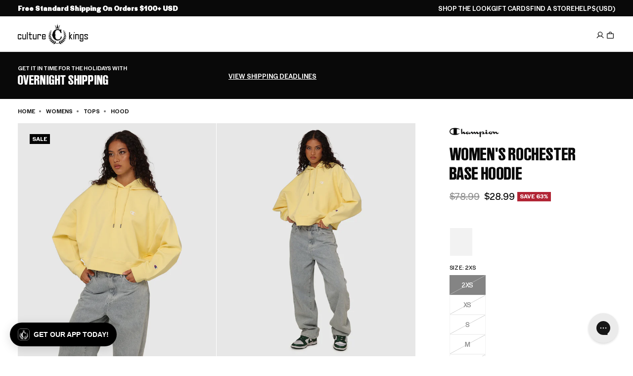

--- FILE ---
content_type: application/javascript
request_url: https://play.gotolstoy.com/widget-v2/08918d4b2/see-it-on-you-controller.Cnn-TVXq.js
body_size: 1988
content:
var B=Object.defineProperty,H=Object.defineProperties;var V=Object.getOwnPropertyDescriptors;var b=Object.getOwnPropertySymbols;var $=Object.prototype.hasOwnProperty,q=Object.prototype.propertyIsEnumerable;var f=(o,t,e)=>t in o?B(o,t,{enumerable:!0,configurable:!0,writable:!0,value:e}):o[t]=e,h=(o,t)=>{for(var e in t||(t={}))$.call(t,e)&&f(o,e,t[e]);if(b)for(var e of b(t))q.call(t,e)&&f(o,e,t[e]);return o},A=(o,t)=>H(o,V(t));var w=(o,t,e)=>f(o,typeof t!="symbol"?t+"":t,e);var O=(o,t,e)=>new Promise((d,i)=>{var s=r=>{try{l(e.next(r))}catch(c){i(c)}},u=r=>{try{l(e.throw(r))}catch(c){i(c)}},l=r=>r.done?d(r.value):Promise.resolve(r.value).then(s,u);l((e=e.apply(o,t)).next())});import{D as F,_,W as G,b as C,a as M}from"./widget-loader.5jVK42o6.js";import{g as z,c as j,S as J,d as Q}from"../widget.js";import{A as X,T as n,P as g,O as Y,l as Z,W as P}from"./search-bar-widget-settings.CFCNhHZq.js";import"./env.utils.DlvONbZq.js";import"./vendor-misc.ZYH4rFvn.js";import"./vendor-preact.D9E1TqzR.js";import"./events.constants.DL-T4Byd.js";import"./vendor-validation.BxGYnMZV.js";import"./device.utils.DK2o6vUM.js";class ee{constructor(){w(this,"getSeeItOnYouWidgetSettings",t=>O(this,null,function*(){return yield X.onyouService.seeItOnYou.getSeeItOnYouSettings.query(t)}))}}const te=new ee,ne=['button[name="add"]',"[data-add-to-cart]",".product-form__submit",".add-to-cart",".btn-add-to-cart","#AddToCart",".shopify-payment-button",'form[action*="/cart/add"] button[type="submit"]'],oe=(o,t)=>{var r;let e=null;if(t&&(e=document.querySelector(t)),!e){for(const c of ne)if(e=document.querySelector(c),e)break}if(!e)return Y.log("Could not find Add to Cart button for inline placement, falling back to standalone"),null;const d=(r=e.parentElement)==null?void 0:r.querySelector(".see-it-on-you-inline-wrapper");if(d)return d;const i=document.createElement("div");i.className="see-it-on-you-inline-wrapper",i.style.cssText="display: flex; align-items: stretch; flex: 1 0 auto;";const s=e.getBoundingClientRect().height||e.offsetHeight;s&&(i.style.height=`${s}px`,i.style.minHeight=`${s}px`,i.style.maxHeight=`${s}px`);const u=e.parentElement;if(!u)return null;const l=document.createElement("div");return l.className="see-it-on-you-buttons-wrapper",l.style.cssText="display: flex; gap: 8px; align-items: stretch; width: 100%;",u.insertBefore(l,e),l.appendChild(e),l.appendChild(i),i},ge=o=>O(void 0,null,function*(){var e,d;let t=o;try{console.time("SeeItOnYou init"),yield n.init(),console.timeLog("SeeItOnYou init","TolstoySettings initialized",n);const i=n.productId,s=n.collectionId,u=n.customerId,l=n.templateName,r=n.fullscreenMode,c=n.tapcartAppId,W=n.tapcartCustomerAccessToken,v=n.hideGoogleSignin,L=n.hideEmailOtpSignin,I=z(o,F.PRODUCT_ID)||g.getSettings().productId||i;if(!n.appUrl||!I||n.aiShopperWidget&&n.aiShopperWidget!=="on-you")return;const p=yield te.getSeeItOnYouWidgetSettings({appKey:n.appKey,appUrl:n.appUrl,productId:I}),{shoppingAssistantConfig:a,settings:m,enabled:N,compatibilityVersion:x}=p;if(x!=="v2"){console.log("SeeItOnYouController init failed. Version is not v2.",p);return}if(p.appKey&&!n.appKey&&(n.appKey=p.appKey),!N&&!g.isPreviewSite()){Y.log("See it on you is disabled. Widget not paid");return}const{includeTemplates:S}=p.settings,D=S==null?void 0:S.includes(l);if(S&&S.length>0&&!D&&!g.isPreviewSite()){console.log(`See it on you hidden for template: ${n.templateName}, configured templates: ${p.settings.includeTemplates}`);return}if(g.isPreviewSite()&&j.updatePreviewPage(p.product),m.placement==="inline"&&!g.isPreviewSite()){const y=oe(o,m.inlineTargetSelector);y&&(t=y,o.style.display="none")}console.timeLog("SeeItOnYou init","seeItOnYouWidgetSettings fetched"),yield Z(m.font),console.timeLog("SeeItOnYou init","font loaded");const[{default:U},{default:K},{default:E}]=yield Promise.all([_(()=>import("./see-it-onyou-app.DAd46OGV.js"),[]),_(()=>import("./render.utils.CgTzTAUj.js").then(y=>y.a),[]),_(()=>import("./see-it-on-you.Bbs4fFZv.js"),[])]);console.timeLog("SeeItOnYou init","components loaded");const{autoOpenSeeItOnYou:T,urlParams:R}=P.handleWidgetCallbackUrl();T&&P.cleanupCallbackUrl();const k={appKey:n.appKey,appUrl:n.appUrl,productId:I,pageProductId:i,pageCollectionId:s,agentImage:a.agentSettings.agentImage,brandLogo:((e=a==null?void 0:a.brandSettings)==null?void 0:e.brandLogo)||"",brandName:((d=a==null?void 0:a.brandSettings)==null?void 0:d.brandName)||"",hidePoweredBy:a==null?void 0:a.hidePoweredBy,skills:a==null?void 0:a.skills,autoOpen:T,widgetButtonSettings:m,preloadedStyles:E,chatModalSettings:a.chatModalSettings,useOtpFlow:a.useOtpFlow,fullscreenMode:r,urlParams:R,element:t,customerId:u,tapcartAppId:c,tapcartCustomerAccessToken:W,hideGoogleSignin:v,hideEmailOtpSignin:L};yield K(U,A(h({},k),{hasStyledComponents:!0,widgetKey:G.SEE_IT_ON_YOU,containerClasses:J,containerStyles:Q,preloadedStyles:E})),console.timeLog("SeeItOnYou init","renderElement called"),t.setAttribute("data-status",C.SUCCESS)}catch(i){console.error("Error initializing Shop Assistant:",i),M("Error initializing Shop Assistant",i);const s=t;s&&s.setAttribute("data-status",C.FAILED)}});export{ge as default,ge as init};


--- FILE ---
content_type: text/json
request_url: https://conf.config-security.com/model
body_size: 87
content:
{"title":"recommendation AI model (keras)","structure":"release_id=0x5b:60:33:24:73:25:51:66:35:69:45:6f:2d:2d:4c:69:72:29:78:4f:38:24:3b:38:74:55:40:58:28;keras;xt66avkkoxiljo6x2j3x0jvv21cebw274lw1bryovmev9ahst6i7tydompgp5edyai1pthbh","weights":"../weights/5b603324.h5","biases":"../biases/5b603324.h5"}